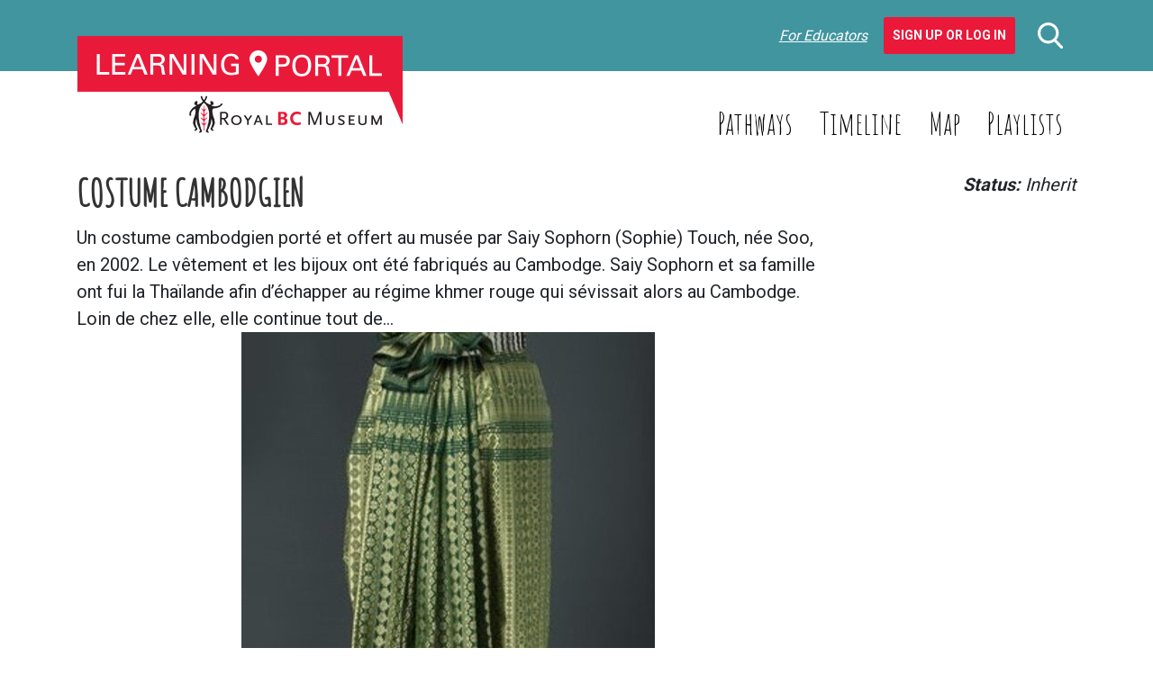

--- FILE ---
content_type: text/css
request_url: https://learning.royalbcmuseum.bc.ca/wp-content/plugins/caorda-site-enhancements/assets/dist/wordpress-styles.min.css?ver=3.2.2
body_size: 340
content:
.resource-wrapper svg{width:100%;height:100%}
/*# sourceMappingURL=[data-uri] */


--- FILE ---
content_type: text/css
request_url: https://learning.royalbcmuseum.bc.ca/wp-content/themes/learning-portal/dist/styles-medium.css?ver=1.1.2
body_size: 13895
content:
html{font-size:8.5px}*{word-break:normal;word-wrap:break-word;line-break:strict}@media only screen and (min-width:768px){.lightgrey-theme a:not([class*=btn]){color:#7d7d7d}.c-md-lightgrey{color:#7d7d7d!important}.c-md-lightgrey svg,.c-md-lightgrey svg path{fill:#7d7d7d!important}.grey-theme a:not([class*=btn]){color:#a0a3af}.c-md-grey{color:#a0a3af!important}.c-md-grey svg,.c-md-grey svg path{fill:#a0a3af!important}.p2220-theme a:not([class*=btn]){color:#40959f}.c-md-p2220{color:#40959f!important}.c-md-p2220 svg,.c-md-p2220 svg path{fill:#40959f!important}.p7697-theme a:not([class*=btn]){color:#4d86a0}.c-md-p7697{color:#4d86a0!important}.c-md-p7697 svg,.c-md-p7697 svg path{fill:#4d86a0!important}.p2190-theme a:not([class*=btn]){color:#4eacdb}.c-md-p2190{color:#4eacdb!important}.c-md-p2190 svg,.c-md-p2190 svg path{fill:#4eacdb!important}.p142-theme a:not([class*=btn]){color:#67af6f}.c-md-p142{color:#67af6f!important}.c-md-p142 svg,.c-md-p142 svg path{fill:#67af6f!important}.p17-theme a:not([class*=btn]){color:#f0602e}.c-md-p17{color:#f0602e!important}.c-md-p17 svg,.c-md-p17 svg path{fill:#f0602e!important}.p18-theme a:not([class*=btn]){color:#6d539b}.c-md-p18{color:#6d539b!important}.c-md-p18 svg,.c-md-p18 svg path{fill:#6d539b!important}.p7745-theme a:not([class*=btn]){color:#aeb32c}.c-md-p7745{color:#aeb32c!important}.c-md-p7745 svg,.c-md-p7745 svg path{fill:#aeb32c!important}.heading-theme a:not([class*=btn]){color:#333}.c-md-heading{color:#333!important}.c-md-heading svg,.c-md-heading svg path{fill:#333!important}.body-theme a:not([class*=btn]){color:#333}.c-md-body{color:#333!important}.c-md-body svg,.c-md-body svg path{fill:#333!important}.shadow-theme a:not([class*=btn]){color:#eee}.c-md-shadow{color:#eee!important}.c-md-shadow svg,.c-md-shadow svg path{fill:#eee!important}.white-theme a:not([class*=btn]){color:#fff}.c-md-white{color:#fff!important}.c-md-white svg,.c-md-white svg path{fill:#fff!important}.black-theme a:not([class*=btn]){color:#0f0f0f}.c-md-black{color:#0f0f0f!important}.c-md-black svg,.c-md-black svg path{fill:#0f0f0f!important}.red-theme a:not([class*=btn]){color:red}.c-md-red{color:red!important}.c-md-red svg,.c-md-red svg path{fill:red!important}.secondary-theme a:not([class*=btn]){color:#f9f9f9}.c-md-secondary{color:#f9f9f9!important}.c-md-secondary svg,.c-md-secondary svg path{fill:#f9f9f9!important}.f-md-11{font-size:1.1rem!important}.f-md-14{font-size:1.4rem!important}.f-md-16{font-size:1.6rem!important}.f-md-18{font-size:1.8rem!important}.f-md-20{font-size:2rem!important}.f-md-24{font-size:2.4rem!important}.f-md-30{font-size:3rem!important}.f-md-34{font-size:3.4rem!important}.f-md-36{font-size:3.6rem!important}.f-md-40{font-size:4rem!important}.fw-md-light{font-weight:300}.fw-md-normal{font-weight:400}.fw-md-semibold{font-weight:600}.fw-md-bold{font-weight:700}.fw-md-black{font-weight:900}.fs-md-italic{font-style:italic}.fs-md-oblique{font-style:oblique}.fs-md-normal{font-style:normal}.ff-md-heading{font-family:Lato,sans-serif}.ff-md-body{font-family:Roboto,sans-serif}.ff-md-emphasis{font-family:"Amatic SC",cursive}.tt-md-uppercase{text-transform:uppercase}.tt-md-capitalize{text-transform:capitalize}.tt-md-lowercase{text-transform:lowercase}.tt-md-none{text-transform:none}.align-md-left{text-align:left}.align-md-center{text-align:center}.align-md-right{text-align:right}}@media only screen and (min-width:768px){.mw-md{max-width:100%}.mw-md *{max-width:100%}.nmw-md{max-width:none}.nmw-md *{max-width:none}.flex-wrap-md-nowrap{flex-wrap:nowrap}.overflow-md-hidden{overflow:hidden}.justify-content-md-flex-start{justify-content:flex-start}.justify-content-md-flex-end{justify-content:flex-end}.justify-content-md-space-around{justify-content:space-around}.justify-content-md-space-between{justify-content:space-between}.justify-content-md-center{justify-content:center}.p-md-relative{position:relative}.p-md-absolute{position:absolute}.p-md-static{position:static}.p-md-fixed{position:fixed}.p-md-6,.pl-md-6,.px-md-6{padding-left:4.5rem}.p-md-6,.pr-md-6,.px-md-6{padding-right:4.5rem}.p-md-6,.pt-md-6,.py-md-6{padding-top:4.5rem}.p-md-6,.pb-md-6,.py-md-6{padding-bottom:4.5rem}.p-md-7,.pl-md-7,.px-md-7{padding-left:6rem}.p-md-7,.pr-md-7,.px-md-7{padding-right:6rem}.p-md-7,.pt-md-7,.py-md-7{padding-top:6rem}.p-md-7,.pb-md-7,.py-md-7{padding-bottom:6rem}.p-md-8,.pl-md-8,.px-md-8{padding-left:7.5rem}.p-md-8,.pr-md-8,.px-md-8{padding-right:7.5rem}.p-md-8,.pt-md-8,.py-md-8{padding-top:7.5rem}.p-md-8,.pb-md-8,.py-md-8{padding-bottom:7.5rem}.p-md-9,.pl-md-9,.px-md-9{padding-left:9rem}.p-md-9,.pr-md-9,.px-md-9{padding-right:9rem}.p-md-9,.pt-md-9,.py-md-9{padding-top:9rem}.p-md-9,.pb-md-9,.py-md-9{padding-bottom:9rem}.p-md-10,.pl-md-10,.px-md-10{padding-left:10.5rem}.p-md-10,.pr-md-10,.px-md-10{padding-right:10.5rem}.p-md-10,.pt-md-10,.py-md-10{padding-top:10.5rem}.p-md-10,.pb-md-10,.py-md-10{padding-bottom:10.5rem}.m-md-6,.ml-md-6,.mx-md-6{margin-left:4.5rem}.m-md-6,.mr-md-6,.mx-md-6{margin-right:4.5rem}.m-md-6,.mt-md-6,.my-md-6{margin-top:4.5rem}.m-md-6,.mb-md-6,.my-md-6{margin-bottom:4.5rem}.m-md-7,.ml-md-7,.mx-md-7{margin-left:6rem}.m-md-7,.mr-md-7,.mx-md-7{margin-right:6rem}.m-md-7,.mt-md-7,.my-md-7{margin-top:6rem}.m-md-7,.mb-md-7,.my-md-7{margin-bottom:6rem}.m-md-8,.ml-md-8,.mx-md-8{margin-left:7.5rem}.m-md-8,.mr-md-8,.mx-md-8{margin-right:7.5rem}.m-md-8,.mt-md-8,.my-md-8{margin-top:7.5rem}.m-md-8,.mb-md-8,.my-md-8{margin-bottom:7.5rem}.m-md-9,.ml-md-9,.mx-md-9{margin-left:9rem}.m-md-9,.mr-md-9,.mx-md-9{margin-right:9rem}.m-md-9,.mt-md-9,.my-md-9{margin-top:9rem}.m-md-9,.mb-md-9,.my-md-9{margin-bottom:9rem}.m-md-10,.ml-md-10,.mx-md-10{margin-left:10.5rem}.m-md-10,.mr-md-10,.mx-md-10{margin-right:10.5rem}.m-md-10,.mt-md-10,.my-md-10{margin-top:10.5rem}.m-md-10,.mb-md-10,.my-md-10{margin-bottom:10.5rem}.mn-md-1,.mnl-md-1,.mnx-md-1{margin-left:-.25rem}.mn-md-1,.mnr-md-1,.mnx-md-1{margin-right:-.25rem}.mn-md-1,.mnt-md-1,.mny-md-1{margin-top:-.25rem}.mn-md-1,.mnb-md-1,.mny-md-1{margin-bottom:-.25rem}.mn-md-2,.mnl-md-2,.mnx-md-2{margin-left:-.5rem}.mn-md-2,.mnr-md-2,.mnx-md-2{margin-right:-.5rem}.mn-md-2,.mnt-md-2,.mny-md-2{margin-top:-.5rem}.mn-md-2,.mnb-md-2,.mny-md-2{margin-bottom:-.5rem}.mn-md-3,.mnl-md-3,.mnx-md-3{margin-left:-.75rem}.mn-md-3,.mnr-md-3,.mnx-md-3{margin-right:-.75rem}.mn-md-3,.mnt-md-3,.mny-md-3{margin-top:-.75rem}.mn-md-3,.mnb-md-3,.mny-md-3{margin-bottom:-.75rem}.mn-md-4,.mnl-md-4,.mnx-md-4{margin-left:-1rem}.mn-md-4,.mnr-md-4,.mnx-md-4{margin-right:-1rem}.mn-md-4,.mnt-md-4,.mny-md-4{margin-top:-1rem}.mn-md-4,.mnb-md-4,.mny-md-4{margin-bottom:-1rem}.mn-md-5,.mnl-md-5,.mnx-md-5{margin-left:-1.25rem}.mn-md-5,.mnr-md-5,.mnx-md-5{margin-right:-1.25rem}.mn-md-5,.mnt-md-5,.mny-md-5{margin-top:-1.25rem}.mn-md-5,.mnb-md-5,.mny-md-5{margin-bottom:-1.25rem}.list-style-md-none{list-style:none}.mx-md-auto{margin-left:auto;margin-right:auto}}@media only screen and (min-width:768px){.primary-md{background:#40959f;color:#fff}.primary-md svg,.primary-md svg path{fill:#fff}.primary-md .h1,.primary-md h1{color:#fff}.primary-md .h2,.primary-md h2{color:#fff}.primary-md .h3,.primary-md h3{color:#fff}.primary-md .h4,.primary-md h4{color:#fff}.primary-md .h5,.primary-md h5{color:#fff}.primary-md .h6,.primary-md h6{color:#fff}.primary-md input:not([type=checkbox]):not([type=radio]):not(.btn){background:#53a0a9;border:0}.primary-md select,.primary-md textarea{background:#53a0a9;border:0}.primary-md a{color:#fff;text-decoration:underline}.secondary-md{background:#f9f9f9}.lightgrey-theme .primary-md{background:#7d7d7d}.lightgrey-theme .primary-md input:not([type=checkbox]):not([type=radio]):not(.btn){background:#a4a4a4;border:0}.lightgrey-theme .primary-md select,.lightgrey-theme .primary-md textarea{background:#a4a4a4;border:none}.lightgrey-theme .primary-md a:not([class*=btn]){color:#fff;text-decoration:underline}.lightgrey-theme [class*=btn]:not([class*=btn-group]),.lightgrey-theme button,.lightgrey-theme input[type=submit]{background:#eaeaea}.lightgrey-theme [class*=btn]:not([class*=btn-group]).btn-secondary,.lightgrey-theme button.btn-secondary,.lightgrey-theme input[type=submit].btn-secondary{background-color:#b4b4b4;color:#000}.lightgrey-theme [class*=btn]:not([class*=btn-group]).btn-secondary svg,.lightgrey-theme [class*=btn]:not([class*=btn-group]).btn-secondary svg path,.lightgrey-theme button.btn-secondary svg,.lightgrey-theme button.btn-secondary svg path,.lightgrey-theme input[type=submit].btn-secondary svg,.lightgrey-theme input[type=submit].btn-secondary svg path{fill:#000}.lightgrey-theme [class*=btn]:not([class*=btn-group]).btn-danger,.lightgrey-theme button.btn-danger,.lightgrey-theme input[type=submit].btn-danger{background-color:#ea193a}.lightgrey-theme [class*=btn]:not([class*=btn-group]).btn-outline-danger,.lightgrey-theme button.btn-outline-danger,.lightgrey-theme input[type=submit].btn-outline-danger{background-color:transparent}.lightgrey-theme [class*=btn]:not([class*=btn-group]).btn-video,.lightgrey-theme button.btn-video,.lightgrey-theme input[type=submit].btn-video{background-color:#5d4090}.lightgrey-theme [class*=btn]:not([class*=btn-group]).btn-images,.lightgrey-theme button.btn-images,.lightgrey-theme input[type=submit].btn-images{background-color:#2f898a}.grey-theme .primary-md{background:#a0a3af}.grey-theme .primary-md input:not([type=checkbox]):not([type=radio]):not(.btn){background:#fff;border:0}.grey-theme .primary-md select,.grey-theme .primary-md textarea{background:#fff;border:none}.grey-theme .primary-md a:not([class*=btn]){color:#fff;text-decoration:underline}.grey-theme [class*=btn]:not([class*=btn-group]),.grey-theme button,.grey-theme input[type=submit]{background:#b4b4b4}.grey-theme [class*=btn]:not([class*=btn-group]).btn-secondary,.grey-theme button.btn-secondary,.grey-theme input[type=submit].btn-secondary{background-color:#b4b4b4;color:#000}.grey-theme [class*=btn]:not([class*=btn-group]).btn-secondary svg,.grey-theme [class*=btn]:not([class*=btn-group]).btn-secondary svg path,.grey-theme button.btn-secondary svg,.grey-theme button.btn-secondary svg path,.grey-theme input[type=submit].btn-secondary svg,.grey-theme input[type=submit].btn-secondary svg path{fill:#000}.grey-theme [class*=btn]:not([class*=btn-group]).btn-danger,.grey-theme button.btn-danger,.grey-theme input[type=submit].btn-danger{background-color:#ea193a}.grey-theme [class*=btn]:not([class*=btn-group]).btn-outline-danger,.grey-theme button.btn-outline-danger,.grey-theme input[type=submit].btn-outline-danger{background-color:transparent}.grey-theme [class*=btn]:not([class*=btn-group]).btn-video,.grey-theme button.btn-video,.grey-theme input[type=submit].btn-video{background-color:#5d4090}.grey-theme [class*=btn]:not([class*=btn-group]).btn-images,.grey-theme button.btn-images,.grey-theme input[type=submit].btn-images{background-color:#2f898a}.p2220-theme .primary-md{background:#40959f}.p2220-theme .primary-md input:not([type=checkbox]):not([type=radio]):not(.btn){background:#53a0a9;border:0}.p2220-theme .primary-md select,.p2220-theme .primary-md textarea{background:#53a0a9;border:none}.p2220-theme .primary-md a:not([class*=btn]){color:#fff;text-decoration:underline}.p2220-theme [class*=btn]:not([class*=btn-group]),.p2220-theme button,.p2220-theme input[type=submit]{background:#2f898a}.p2220-theme [class*=btn]:not([class*=btn-group]).btn-secondary,.p2220-theme button.btn-secondary,.p2220-theme input[type=submit].btn-secondary{background-color:#b4b4b4;color:#000}.p2220-theme [class*=btn]:not([class*=btn-group]).btn-secondary svg,.p2220-theme [class*=btn]:not([class*=btn-group]).btn-secondary svg path,.p2220-theme button.btn-secondary svg,.p2220-theme button.btn-secondary svg path,.p2220-theme input[type=submit].btn-secondary svg,.p2220-theme input[type=submit].btn-secondary svg path{fill:#000}.p2220-theme [class*=btn]:not([class*=btn-group]).btn-danger,.p2220-theme button.btn-danger,.p2220-theme input[type=submit].btn-danger{background-color:#ea193a}.p2220-theme [class*=btn]:not([class*=btn-group]).btn-outline-danger,.p2220-theme button.btn-outline-danger,.p2220-theme input[type=submit].btn-outline-danger{background-color:transparent}.p2220-theme [class*=btn]:not([class*=btn-group]).btn-video,.p2220-theme button.btn-video,.p2220-theme input[type=submit].btn-video{background-color:#5d4090}.p2220-theme [class*=btn]:not([class*=btn-group]).btn-images,.p2220-theme button.btn-images,.p2220-theme input[type=submit].btn-images{background-color:#2f898a}.p7697-theme .primary-md{background:#4d86a0}.p7697-theme .primary-md input:not([type=checkbox]):not([type=radio]):not(.btn){background:#5f92aa;border:0}.p7697-theme .primary-md select,.p7697-theme .primary-md textarea{background:#5f92aa;border:none}.p7697-theme .primary-md a:not([class*=btn]){color:#fff;text-decoration:underline}.p7697-theme [class*=btn]:not([class*=btn-group]),.p7697-theme button,.p7697-theme input[type=submit]{background:#396c84}.p7697-theme [class*=btn]:not([class*=btn-group]).btn-secondary,.p7697-theme button.btn-secondary,.p7697-theme input[type=submit].btn-secondary{background-color:#b4b4b4;color:#000}.p7697-theme [class*=btn]:not([class*=btn-group]).btn-secondary svg,.p7697-theme [class*=btn]:not([class*=btn-group]).btn-secondary svg path,.p7697-theme button.btn-secondary svg,.p7697-theme button.btn-secondary svg path,.p7697-theme input[type=submit].btn-secondary svg,.p7697-theme input[type=submit].btn-secondary svg path{fill:#000}.p7697-theme [class*=btn]:not([class*=btn-group]).btn-danger,.p7697-theme button.btn-danger,.p7697-theme input[type=submit].btn-danger{background-color:#ea193a}.p7697-theme [class*=btn]:not([class*=btn-group]).btn-outline-danger,.p7697-theme button.btn-outline-danger,.p7697-theme input[type=submit].btn-outline-danger{background-color:transparent}.p7697-theme [class*=btn]:not([class*=btn-group]).btn-video,.p7697-theme button.btn-video,.p7697-theme input[type=submit].btn-video{background-color:#5d4090}.p7697-theme [class*=btn]:not([class*=btn-group]).btn-images,.p7697-theme button.btn-images,.p7697-theme input[type=submit].btn-images{background-color:#2f898a}.p2190-theme .primary-md{background:#4eacdb}.p2190-theme .primary-md input:not([type=checkbox]):not([type=radio]):not(.btn){background:#60b4df;border:0}.p2190-theme .primary-md select,.p2190-theme .primary-md textarea{background:#60b4df;border:none}.p2190-theme .primary-md a:not([class*=btn]){color:#fff;text-decoration:underline}.p2190-theme [class*=btn]:not([class*=btn-group]),.p2190-theme button,.p2190-theme input[type=submit]{background:#1b92cd}.p2190-theme [class*=btn]:not([class*=btn-group]).btn-secondary,.p2190-theme button.btn-secondary,.p2190-theme input[type=submit].btn-secondary{background-color:#b4b4b4;color:#000}.p2190-theme [class*=btn]:not([class*=btn-group]).btn-secondary svg,.p2190-theme [class*=btn]:not([class*=btn-group]).btn-secondary svg path,.p2190-theme button.btn-secondary svg,.p2190-theme button.btn-secondary svg path,.p2190-theme input[type=submit].btn-secondary svg,.p2190-theme input[type=submit].btn-secondary svg path{fill:#000}.p2190-theme [class*=btn]:not([class*=btn-group]).btn-danger,.p2190-theme button.btn-danger,.p2190-theme input[type=submit].btn-danger{background-color:#ea193a}.p2190-theme [class*=btn]:not([class*=btn-group]).btn-outline-danger,.p2190-theme button.btn-outline-danger,.p2190-theme input[type=submit].btn-outline-danger{background-color:transparent}.p2190-theme [class*=btn]:not([class*=btn-group]).btn-video,.p2190-theme button.btn-video,.p2190-theme input[type=submit].btn-video{background-color:#5d4090}.p2190-theme [class*=btn]:not([class*=btn-group]).btn-images,.p2190-theme button.btn-images,.p2190-theme input[type=submit].btn-images{background-color:#2f898a}.p142-theme .primary-md{background:#67af6f}.p142-theme .primary-md input:not([type=checkbox]):not([type=radio]):not(.btn){background:#76b77e;border:0}.p142-theme .primary-md select,.p142-theme .primary-md textarea{background:#76b77e;border:none}.p142-theme .primary-md a:not([class*=btn]){color:#fff;text-decoration:underline}.p142-theme [class*=btn]:not([class*=btn-group]),.p142-theme button,.p142-theme input[type=submit]{background:#589b60}.p142-theme [class*=btn]:not([class*=btn-group]).btn-secondary,.p142-theme button.btn-secondary,.p142-theme input[type=submit].btn-secondary{background-color:#b4b4b4;color:#000}.p142-theme [class*=btn]:not([class*=btn-group]).btn-secondary svg,.p142-theme [class*=btn]:not([class*=btn-group]).btn-secondary svg path,.p142-theme button.btn-secondary svg,.p142-theme button.btn-secondary svg path,.p142-theme input[type=submit].btn-secondary svg,.p142-theme input[type=submit].btn-secondary svg path{fill:#000}.p142-theme [class*=btn]:not([class*=btn-group]).btn-danger,.p142-theme button.btn-danger,.p142-theme input[type=submit].btn-danger{background-color:#ea193a}.p142-theme [class*=btn]:not([class*=btn-group]).btn-outline-danger,.p142-theme button.btn-outline-danger,.p142-theme input[type=submit].btn-outline-danger{background-color:transparent}.p142-theme [class*=btn]:not([class*=btn-group]).btn-video,.p142-theme button.btn-video,.p142-theme input[type=submit].btn-video{background-color:#5d4090}.p142-theme [class*=btn]:not([class*=btn-group]).btn-images,.p142-theme button.btn-images,.p142-theme input[type=submit].btn-images{background-color:#2f898a}.p17-theme .primary-md{background:#f0602e}.p17-theme .primary-md input:not([type=checkbox]):not([type=radio]):not(.btn){background:#f27043;border:0}.p17-theme .primary-md select,.p17-theme .primary-md textarea{background:#f27043;border:none}.p17-theme .primary-md a:not([class*=btn]){color:#fff;text-decoration:underline}.p17-theme [class*=btn]:not([class*=btn-group]),.p17-theme button,.p17-theme input[type=submit]{background:#e1410a}.p17-theme [class*=btn]:not([class*=btn-group]).btn-secondary,.p17-theme button.btn-secondary,.p17-theme input[type=submit].btn-secondary{background-color:#b4b4b4;color:#000}.p17-theme [class*=btn]:not([class*=btn-group]).btn-secondary svg,.p17-theme [class*=btn]:not([class*=btn-group]).btn-secondary svg path,.p17-theme button.btn-secondary svg,.p17-theme button.btn-secondary svg path,.p17-theme input[type=submit].btn-secondary svg,.p17-theme input[type=submit].btn-secondary svg path{fill:#000}.p17-theme [class*=btn]:not([class*=btn-group]).btn-danger,.p17-theme button.btn-danger,.p17-theme input[type=submit].btn-danger{background-color:#ea193a}.p17-theme [class*=btn]:not([class*=btn-group]).btn-outline-danger,.p17-theme button.btn-outline-danger,.p17-theme input[type=submit].btn-outline-danger{background-color:transparent}.p17-theme [class*=btn]:not([class*=btn-group]).btn-video,.p17-theme button.btn-video,.p17-theme input[type=submit].btn-video{background-color:#5d4090}.p17-theme [class*=btn]:not([class*=btn-group]).btn-images,.p17-theme button.btn-images,.p17-theme input[type=submit].btn-images{background-color:#2f898a}.p18-theme .primary-md{background:#6d539b}.p18-theme .primary-md input:not([type=checkbox]):not([type=radio]):not(.btn){background:#7c65a5;border:0}.p18-theme .primary-md select,.p18-theme .primary-md textarea{background:#7c65a5;border:none}.p18-theme .primary-md a:not([class*=btn]){color:#fff;text-decoration:underline}.p18-theme [class*=btn]:not([class*=btn-group]),.p18-theme button,.p18-theme input[type=submit]{background:#5d4090}.p18-theme [class*=btn]:not([class*=btn-group]).btn-secondary,.p18-theme button.btn-secondary,.p18-theme input[type=submit].btn-secondary{background-color:#b4b4b4;color:#000}.p18-theme [class*=btn]:not([class*=btn-group]).btn-secondary svg,.p18-theme [class*=btn]:not([class*=btn-group]).btn-secondary svg path,.p18-theme button.btn-secondary svg,.p18-theme button.btn-secondary svg path,.p18-theme input[type=submit].btn-secondary svg,.p18-theme input[type=submit].btn-secondary svg path{fill:#000}.p18-theme [class*=btn]:not([class*=btn-group]).btn-danger,.p18-theme button.btn-danger,.p18-theme input[type=submit].btn-danger{background-color:#ea193a}.p18-theme [class*=btn]:not([class*=btn-group]).btn-outline-danger,.p18-theme button.btn-outline-danger,.p18-theme input[type=submit].btn-outline-danger{background-color:transparent}.p18-theme [class*=btn]:not([class*=btn-group]).btn-video,.p18-theme button.btn-video,.p18-theme input[type=submit].btn-video{background-color:#5d4090}.p18-theme [class*=btn]:not([class*=btn-group]).btn-images,.p18-theme button.btn-images,.p18-theme input[type=submit].btn-images{background-color:#2f898a}.p7745-theme .primary-md{background:#aeb32c}.p7745-theme .primary-md input:not([type=checkbox]):not([type=radio]):not(.btn){background:#d6da6b;border:0}.p7745-theme .primary-md select,.p7745-theme .primary-md textarea{background:#d6da6b;border:none}.p7745-theme .primary-md a:not([class*=btn]){color:#fff;text-decoration:underline}.p7745-theme [class*=btn]:not([class*=btn-group]),.p7745-theme button,.p7745-theme input[type=submit]{background:#5e6118}.p7745-theme [class*=btn]:not([class*=btn-group]).btn-secondary,.p7745-theme button.btn-secondary,.p7745-theme input[type=submit].btn-secondary{background-color:#b4b4b4;color:#000}.p7745-theme [class*=btn]:not([class*=btn-group]).btn-secondary svg,.p7745-theme [class*=btn]:not([class*=btn-group]).btn-secondary svg path,.p7745-theme button.btn-secondary svg,.p7745-theme button.btn-secondary svg path,.p7745-theme input[type=submit].btn-secondary svg,.p7745-theme input[type=submit].btn-secondary svg path{fill:#000}.p7745-theme [class*=btn]:not([class*=btn-group]).btn-danger,.p7745-theme button.btn-danger,.p7745-theme input[type=submit].btn-danger{background-color:#ea193a}.p7745-theme [class*=btn]:not([class*=btn-group]).btn-outline-danger,.p7745-theme button.btn-outline-danger,.p7745-theme input[type=submit].btn-outline-danger{background-color:transparent}.p7745-theme [class*=btn]:not([class*=btn-group]).btn-video,.p7745-theme button.btn-video,.p7745-theme input[type=submit].btn-video{background-color:#5d4090}.p7745-theme [class*=btn]:not([class*=btn-group]).btn-images,.p7745-theme button.btn-images,.p7745-theme input[type=submit].btn-images{background-color:#2f898a}.heading-theme .primary-md{background:#333}.heading-theme .primary-md input:not([type=checkbox]):not([type=radio]):not(.btn){background:#666;border:0}.heading-theme .primary-md select,.heading-theme .primary-md textarea{background:#666;border:none}.heading-theme .primary-md a:not([class*=btn]){color:#fff;text-decoration:underline}.heading-theme [class*=btn]:not([class*=btn-group]),.heading-theme button,.heading-theme input[type=submit]{background:#000}.heading-theme [class*=btn]:not([class*=btn-group]).btn-secondary,.heading-theme button.btn-secondary,.heading-theme input[type=submit].btn-secondary{background-color:#b4b4b4;color:#000}.heading-theme [class*=btn]:not([class*=btn-group]).btn-secondary svg,.heading-theme [class*=btn]:not([class*=btn-group]).btn-secondary svg path,.heading-theme button.btn-secondary svg,.heading-theme button.btn-secondary svg path,.heading-theme input[type=submit].btn-secondary svg,.heading-theme input[type=submit].btn-secondary svg path{fill:#000}.heading-theme [class*=btn]:not([class*=btn-group]).btn-danger,.heading-theme button.btn-danger,.heading-theme input[type=submit].btn-danger{background-color:#ea193a}.heading-theme [class*=btn]:not([class*=btn-group]).btn-outline-danger,.heading-theme button.btn-outline-danger,.heading-theme input[type=submit].btn-outline-danger{background-color:transparent}.heading-theme [class*=btn]:not([class*=btn-group]).btn-video,.heading-theme button.btn-video,.heading-theme input[type=submit].btn-video{background-color:#5d4090}.heading-theme [class*=btn]:not([class*=btn-group]).btn-images,.heading-theme button.btn-images,.heading-theme input[type=submit].btn-images{background-color:#2f898a}.body-theme .primary-md{background:#333}.body-theme .primary-md input:not([type=checkbox]):not([type=radio]):not(.btn){background:#666;border:0}.body-theme .primary-md select,.body-theme .primary-md textarea{background:#666;border:none}.body-theme .primary-md a:not([class*=btn]){color:#fff;text-decoration:underline}.body-theme [class*=btn]:not([class*=btn-group]),.body-theme button,.body-theme input[type=submit]{background:#000}.body-theme [class*=btn]:not([class*=btn-group]).btn-secondary,.body-theme button.btn-secondary,.body-theme input[type=submit].btn-secondary{background-color:#b4b4b4;color:#000}.body-theme [class*=btn]:not([class*=btn-group]).btn-secondary svg,.body-theme [class*=btn]:not([class*=btn-group]).btn-secondary svg path,.body-theme button.btn-secondary svg,.body-theme button.btn-secondary svg path,.body-theme input[type=submit].btn-secondary svg,.body-theme input[type=submit].btn-secondary svg path{fill:#000}.body-theme [class*=btn]:not([class*=btn-group]).btn-danger,.body-theme button.btn-danger,.body-theme input[type=submit].btn-danger{background-color:#ea193a}.body-theme [class*=btn]:not([class*=btn-group]).btn-outline-danger,.body-theme button.btn-outline-danger,.body-theme input[type=submit].btn-outline-danger{background-color:transparent}.body-theme [class*=btn]:not([class*=btn-group]).btn-video,.body-theme button.btn-video,.body-theme input[type=submit].btn-video{background-color:#5d4090}.body-theme [class*=btn]:not([class*=btn-group]).btn-images,.body-theme button.btn-images,.body-theme input[type=submit].btn-images{background-color:#2f898a}.shadow-theme .primary-md{background:#eee}.shadow-theme .primary-md input:not([type=checkbox]):not([type=radio]):not(.btn){background:#fff;border:0}.shadow-theme .primary-md select,.shadow-theme .primary-md textarea{background:#fff;border:none}.shadow-theme .primary-md a:not([class*=btn]){color:#fff;text-decoration:underline}.shadow-theme [class*=btn]:not([class*=btn-group]),.shadow-theme button,.shadow-theme input[type=submit]{background:#bbb}.shadow-theme [class*=btn]:not([class*=btn-group]).btn-secondary,.shadow-theme button.btn-secondary,.shadow-theme input[type=submit].btn-secondary{background-color:#b4b4b4;color:#000}.shadow-theme [class*=btn]:not([class*=btn-group]).btn-secondary svg,.shadow-theme [class*=btn]:not([class*=btn-group]).btn-secondary svg path,.shadow-theme button.btn-secondary svg,.shadow-theme button.btn-secondary svg path,.shadow-theme input[type=submit].btn-secondary svg,.shadow-theme input[type=submit].btn-secondary svg path{fill:#000}.shadow-theme [class*=btn]:not([class*=btn-group]).btn-danger,.shadow-theme button.btn-danger,.shadow-theme input[type=submit].btn-danger{background-color:#ea193a}.shadow-theme [class*=btn]:not([class*=btn-group]).btn-outline-danger,.shadow-theme button.btn-outline-danger,.shadow-theme input[type=submit].btn-outline-danger{background-color:transparent}.shadow-theme [class*=btn]:not([class*=btn-group]).btn-video,.shadow-theme button.btn-video,.shadow-theme input[type=submit].btn-video{background-color:#5d4090}.shadow-theme [class*=btn]:not([class*=btn-group]).btn-images,.shadow-theme button.btn-images,.shadow-theme input[type=submit].btn-images{background-color:#2f898a}.white-theme .primary-md{background:#fff}.white-theme .primary-md input:not([type=checkbox]):not([type=radio]):not(.btn){background:#fff;border:0}.white-theme .primary-md select,.white-theme .primary-md textarea{background:#fff;border:none}.white-theme .primary-md a:not([class*=btn]){color:#fff;text-decoration:underline}.white-theme [class*=btn]:not([class*=btn-group]),.white-theme button,.white-theme input[type=submit]{background:#fff}.white-theme [class*=btn]:not([class*=btn-group]).btn-secondary,.white-theme button.btn-secondary,.white-theme input[type=submit].btn-secondary{background-color:#b4b4b4;color:#000}.white-theme [class*=btn]:not([class*=btn-group]).btn-secondary svg,.white-theme [class*=btn]:not([class*=btn-group]).btn-secondary svg path,.white-theme button.btn-secondary svg,.white-theme button.btn-secondary svg path,.white-theme input[type=submit].btn-secondary svg,.white-theme input[type=submit].btn-secondary svg path{fill:#000}.white-theme [class*=btn]:not([class*=btn-group]).btn-danger,.white-theme button.btn-danger,.white-theme input[type=submit].btn-danger{background-color:#ea193a}.white-theme [class*=btn]:not([class*=btn-group]).btn-outline-danger,.white-theme button.btn-outline-danger,.white-theme input[type=submit].btn-outline-danger{background-color:transparent}.white-theme [class*=btn]:not([class*=btn-group]).btn-video,.white-theme button.btn-video,.white-theme input[type=submit].btn-video{background-color:#5d4090}.white-theme [class*=btn]:not([class*=btn-group]).btn-images,.white-theme button.btn-images,.white-theme input[type=submit].btn-images{background-color:#2f898a}.black-theme .primary-md{background:#0f0f0f}.black-theme .primary-md input:not([type=checkbox]):not([type=radio]):not(.btn){background:#0f0f0f;border:0}.black-theme .primary-md select,.black-theme .primary-md textarea{background:#0f0f0f;border:none}.black-theme .primary-md a:not([class*=btn]){color:#fff;text-decoration:underline}.black-theme [class*=btn]:not([class*=btn-group]),.black-theme button,.black-theme input[type=submit]{background:#0f0f0f}.black-theme [class*=btn]:not([class*=btn-group]).btn-secondary,.black-theme button.btn-secondary,.black-theme input[type=submit].btn-secondary{background-color:#b4b4b4;color:#000}.black-theme [class*=btn]:not([class*=btn-group]).btn-secondary svg,.black-theme [class*=btn]:not([class*=btn-group]).btn-secondary svg path,.black-theme button.btn-secondary svg,.black-theme button.btn-secondary svg path,.black-theme input[type=submit].btn-secondary svg,.black-theme input[type=submit].btn-secondary svg path{fill:#000}.black-theme [class*=btn]:not([class*=btn-group]).btn-danger,.black-theme button.btn-danger,.black-theme input[type=submit].btn-danger{background-color:#ea193a}.black-theme [class*=btn]:not([class*=btn-group]).btn-outline-danger,.black-theme button.btn-outline-danger,.black-theme input[type=submit].btn-outline-danger{background-color:transparent}.black-theme [class*=btn]:not([class*=btn-group]).btn-video,.black-theme button.btn-video,.black-theme input[type=submit].btn-video{background-color:#5d4090}.black-theme [class*=btn]:not([class*=btn-group]).btn-images,.black-theme button.btn-images,.black-theme input[type=submit].btn-images{background-color:#2f898a}.red-theme .primary-md{background:red}.red-theme .primary-md input:not([type=checkbox]):not([type=radio]):not(.btn){background:#f66;border:0}.red-theme .primary-md select,.red-theme .primary-md textarea{background:#f66;border:none}.red-theme .primary-md a:not([class*=btn]){color:#fff;text-decoration:underline}.red-theme [class*=btn]:not([class*=btn-group]),.red-theme button,.red-theme input[type=submit]{background:#900}.red-theme [class*=btn]:not([class*=btn-group]).btn-secondary,.red-theme button.btn-secondary,.red-theme input[type=submit].btn-secondary{background-color:#b4b4b4;color:#000}.red-theme [class*=btn]:not([class*=btn-group]).btn-secondary svg,.red-theme [class*=btn]:not([class*=btn-group]).btn-secondary svg path,.red-theme button.btn-secondary svg,.red-theme button.btn-secondary svg path,.red-theme input[type=submit].btn-secondary svg,.red-theme input[type=submit].btn-secondary svg path{fill:#000}.red-theme [class*=btn]:not([class*=btn-group]).btn-danger,.red-theme button.btn-danger,.red-theme input[type=submit].btn-danger{background-color:#ea193a}.red-theme [class*=btn]:not([class*=btn-group]).btn-outline-danger,.red-theme button.btn-outline-danger,.red-theme input[type=submit].btn-outline-danger{background-color:transparent}.red-theme [class*=btn]:not([class*=btn-group]).btn-video,.red-theme button.btn-video,.red-theme input[type=submit].btn-video{background-color:#5d4090}.red-theme [class*=btn]:not([class*=btn-group]).btn-images,.red-theme button.btn-images,.red-theme input[type=submit].btn-images{background-color:#2f898a}.secondary-theme .primary-md{background:#f9f9f9}.secondary-theme .primary-md input:not([type=checkbox]):not([type=radio]):not(.btn){background:#f9f9f9;border:0}.secondary-theme .primary-md select,.secondary-theme .primary-md textarea{background:#f9f9f9;border:none}.secondary-theme .primary-md a:not([class*=btn]){color:#fff;text-decoration:underline}.secondary-theme [class*=btn]:not([class*=btn-group]),.secondary-theme button,.secondary-theme input[type=submit]{background:#f9f9f9}.secondary-theme [class*=btn]:not([class*=btn-group]).btn-secondary,.secondary-theme button.btn-secondary,.secondary-theme input[type=submit].btn-secondary{background-color:#b4b4b4;color:#000}.secondary-theme [class*=btn]:not([class*=btn-group]).btn-secondary svg,.secondary-theme [class*=btn]:not([class*=btn-group]).btn-secondary svg path,.secondary-theme button.btn-secondary svg,.secondary-theme button.btn-secondary svg path,.secondary-theme input[type=submit].btn-secondary svg,.secondary-theme input[type=submit].btn-secondary svg path{fill:#000}.secondary-theme [class*=btn]:not([class*=btn-group]).btn-danger,.secondary-theme button.btn-danger,.secondary-theme input[type=submit].btn-danger{background-color:#ea193a}.secondary-theme [class*=btn]:not([class*=btn-group]).btn-outline-danger,.secondary-theme button.btn-outline-danger,.secondary-theme input[type=submit].btn-outline-danger{background-color:transparent}.secondary-theme [class*=btn]:not([class*=btn-group]).btn-video,.secondary-theme button.btn-video,.secondary-theme input[type=submit].btn-video{background-color:#5d4090}.secondary-theme [class*=btn]:not([class*=btn-group]).btn-images,.secondary-theme button.btn-images,.secondary-theme input[type=submit].btn-images{background-color:#2f898a}}@media only screen and (min-width:768px){.bc-md-lightgrey{border-color:#7d7d7d}.bc-md-grey{border-color:#a0a3af}.bc-md-p2220{border-color:#40959f}.bc-md-p7697{border-color:#4d86a0}.bc-md-p2190{border-color:#4eacdb}.bc-md-p142{border-color:#67af6f}.bc-md-p17{border-color:#f0602e}.bc-md-p18{border-color:#6d539b}.bc-md-p7745{border-color:#aeb32c}.bc-md-heading{border-color:#333}.bc-md-body{border-color:#333}.bc-md-shadow{border-color:#eee}.bc-md-white{border-color:#fff}.bc-md-black{border-color:#0f0f0f}.bc-md-red{border-color:red}.bc-md-secondary{border-color:#f9f9f9}.bw-md-0{border-style:solid;border-width:0}.bw-md-1{border-style:solid;border-width:1px}.bw-md-2{border-style:solid;border-width:2px}.bw-md-3{border-style:solid;border-width:3px}.bw-md-4{border-style:solid;border-width:4px}.bw-md-5{border-style:solid;border-width:5px}.br-md-50,.brr-md-50,.brt-md-50,.brtr-md-50{border-top-right-radius:50%}.br-md-50,.brl-md-50,.brt-md-50,.brtl-md-50{border-top-left-radius:50%}.br-md-50,.brb-md-50,.brbr-md-50,.brr-md-50{border-bottom-right-radius:50%}.br-md-50,.brb-md-50,.brbl-md-50,.brl-md-50{border-bottom-left-radius:50%}.bcl-md-lightgrey,.bcx-mdlightgrey{border-left-color:#7d7d7d}.bcl-md-grey,.bcx-mdgrey{border-left-color:#a0a3af}.bcl-md-p2220,.bcx-mdp2220{border-left-color:#40959f}.bcl-md-p7697,.bcx-mdp7697{border-left-color:#4d86a0}.bcl-md-p2190,.bcx-mdp2190{border-left-color:#4eacdb}.bcl-md-p142,.bcx-mdp142{border-left-color:#67af6f}.bcl-md-p17,.bcx-mdp17{border-left-color:#f0602e}.bcl-md-p18,.bcx-mdp18{border-left-color:#6d539b}.bcl-md-p7745,.bcx-mdp7745{border-left-color:#aeb32c}.bcl-md-heading,.bcx-mdheading{border-left-color:#333}.bcl-md-body,.bcx-mdbody{border-left-color:#333}.bcl-md-shadow,.bcx-mdshadow{border-left-color:#eee}.bcl-md-white,.bcx-mdwhite{border-left-color:#fff}.bcl-md-black,.bcx-mdblack{border-left-color:#0f0f0f}.bcl-md-red,.bcx-mdred{border-left-color:red}.bcl-md-secondary,.bcx-mdsecondary{border-left-color:#f9f9f9}.bwl-md-0,.bwx-md-0{border-left-style:solid;border-left-width:0}.bwl-md-1,.bwx-md-1{border-left-style:solid;border-left-width:1px}.bwl-md-2,.bwx-md-2{border-left-style:solid;border-left-width:2px}.bwl-md-3,.bwx-md-3{border-left-style:solid;border-left-width:3px}.bwl-md-4,.bwx-md-4{border-left-style:solid;border-left-width:4px}.bwl-md-5,.bwx-md-5{border-left-style:solid;border-left-width:5px}.br-md-50,.brr-md-50,.brt-md-50,.brtr-md-50{border-top-right-radius:50%}.br-md-50,.brl-md-50,.brt-md-50,.brtl-md-50{border-top-left-radius:50%}.br-md-50,.brb-md-50,.brbr-md-50,.brr-md-50{border-bottom-right-radius:50%}.br-md-50,.brb-md-50,.brbl-md-50,.brl-md-50{border-bottom-left-radius:50%}.bcr-md-lightgrey,.bcx-mdlightgrey{border-right-color:#7d7d7d}.bcr-md-grey,.bcx-mdgrey{border-right-color:#a0a3af}.bcr-md-p2220,.bcx-mdp2220{border-right-color:#40959f}.bcr-md-p7697,.bcx-mdp7697{border-right-color:#4d86a0}.bcr-md-p2190,.bcx-mdp2190{border-right-color:#4eacdb}.bcr-md-p142,.bcx-mdp142{border-right-color:#67af6f}.bcr-md-p17,.bcx-mdp17{border-right-color:#f0602e}.bcr-md-p18,.bcx-mdp18{border-right-color:#6d539b}.bcr-md-p7745,.bcx-mdp7745{border-right-color:#aeb32c}.bcr-md-heading,.bcx-mdheading{border-right-color:#333}.bcr-md-body,.bcx-mdbody{border-right-color:#333}.bcr-md-shadow,.bcx-mdshadow{border-right-color:#eee}.bcr-md-white,.bcx-mdwhite{border-right-color:#fff}.bcr-md-black,.bcx-mdblack{border-right-color:#0f0f0f}.bcr-md-red,.bcx-mdred{border-right-color:red}.bcr-md-secondary,.bcx-mdsecondary{border-right-color:#f9f9f9}.bwr-md-0,.bwx-md-0{border-right-style:solid;border-right-width:0}.bwr-md-1,.bwx-md-1{border-right-style:solid;border-right-width:1px}.bwr-md-2,.bwx-md-2{border-right-style:solid;border-right-width:2px}.bwr-md-3,.bwx-md-3{border-right-style:solid;border-right-width:3px}.bwr-md-4,.bwx-md-4{border-right-style:solid;border-right-width:4px}.bwr-md-5,.bwx-md-5{border-right-style:solid;border-right-width:5px}.br-md-50,.brr-md-50,.brt-md-50,.brtr-md-50{border-top-right-radius:50%}.br-md-50,.brl-md-50,.brt-md-50,.brtl-md-50{border-top-left-radius:50%}.br-md-50,.brb-md-50,.brbr-md-50,.brr-md-50{border-bottom-right-radius:50%}.br-md-50,.brb-md-50,.brbl-md-50,.brl-md-50{border-bottom-left-radius:50%}.bct-md-lightgrey,.bcy-mdlightgrey{border-top-color:#7d7d7d}.bct-md-grey,.bcy-mdgrey{border-top-color:#a0a3af}.bct-md-p2220,.bcy-mdp2220{border-top-color:#40959f}.bct-md-p7697,.bcy-mdp7697{border-top-color:#4d86a0}.bct-md-p2190,.bcy-mdp2190{border-top-color:#4eacdb}.bct-md-p142,.bcy-mdp142{border-top-color:#67af6f}.bct-md-p17,.bcy-mdp17{border-top-color:#f0602e}.bct-md-p18,.bcy-mdp18{border-top-color:#6d539b}.bct-md-p7745,.bcy-mdp7745{border-top-color:#aeb32c}.bct-md-heading,.bcy-mdheading{border-top-color:#333}.bct-md-body,.bcy-mdbody{border-top-color:#333}.bct-md-shadow,.bcy-mdshadow{border-top-color:#eee}.bct-md-white,.bcy-mdwhite{border-top-color:#fff}.bct-md-black,.bcy-mdblack{border-top-color:#0f0f0f}.bct-md-red,.bcy-mdred{border-top-color:red}.bct-md-secondary,.bcy-mdsecondary{border-top-color:#f9f9f9}.bwt-md-0,.bwy-md-0{border-top-style:solid;border-top-width:0}.bwt-md-1,.bwy-md-1{border-top-style:solid;border-top-width:1px}.bwt-md-2,.bwy-md-2{border-top-style:solid;border-top-width:2px}.bwt-md-3,.bwy-md-3{border-top-style:solid;border-top-width:3px}.bwt-md-4,.bwy-md-4{border-top-style:solid;border-top-width:4px}.bwt-md-5,.bwy-md-5{border-top-style:solid;border-top-width:5px}.br-md-50,.brr-md-50,.brt-md-50,.brtr-md-50{border-top-right-radius:50%}.br-md-50,.brl-md-50,.brt-md-50,.brtl-md-50{border-top-left-radius:50%}.br-md-50,.brb-md-50,.brbr-md-50,.brr-md-50{border-bottom-right-radius:50%}.br-md-50,.brb-md-50,.brbl-md-50,.brl-md-50{border-bottom-left-radius:50%}.bcb-md-lightgrey,.bcy-mdlightgrey{border-bottom-color:#7d7d7d}.bcb-md-grey,.bcy-mdgrey{border-bottom-color:#a0a3af}.bcb-md-p2220,.bcy-mdp2220{border-bottom-color:#40959f}.bcb-md-p7697,.bcy-mdp7697{border-bottom-color:#4d86a0}.bcb-md-p2190,.bcy-mdp2190{border-bottom-color:#4eacdb}.bcb-md-p142,.bcy-mdp142{border-bottom-color:#67af6f}.bcb-md-p17,.bcy-mdp17{border-bottom-color:#f0602e}.bcb-md-p18,.bcy-mdp18{border-bottom-color:#6d539b}.bcb-md-p7745,.bcy-mdp7745{border-bottom-color:#aeb32c}.bcb-md-heading,.bcy-mdheading{border-bottom-color:#333}.bcb-md-body,.bcy-mdbody{border-bottom-color:#333}.bcb-md-shadow,.bcy-mdshadow{border-bottom-color:#eee}.bcb-md-white,.bcy-mdwhite{border-bottom-color:#fff}.bcb-md-black,.bcy-mdblack{border-bottom-color:#0f0f0f}.bcb-md-red,.bcy-mdred{border-bottom-color:red}.bcb-md-secondary,.bcy-mdsecondary{border-bottom-color:#f9f9f9}.bwb-md-0,.bwy-md-0{border-bottom-style:solid;border-bottom-width:0}.bwb-md-1,.bwy-md-1{border-bottom-style:solid;border-bottom-width:1px}.bwb-md-2,.bwy-md-2{border-bottom-style:solid;border-bottom-width:2px}.bwb-md-3,.bwy-md-3{border-bottom-style:solid;border-bottom-width:3px}.bwb-md-4,.bwy-md-4{border-bottom-style:solid;border-bottom-width:4px}.bwb-md-5,.bwy-md-5{border-bottom-style:solid;border-bottom-width:5px}.br-md-50,.brr-md-50,.brt-md-50,.brtr-md-50{border-top-right-radius:50%}.br-md-50,.brl-md-50,.brt-md-50,.brtl-md-50{border-top-left-radius:50%}.br-md-50,.brb-md-50,.brbr-md-50,.brr-md-50{border-bottom-right-radius:50%}.br-md-50,.brb-md-50,.brbl-md-50,.brl-md-50{border-bottom-left-radius:50%}}@media only screen and (min-width:768px){.lightgrey-theme .input-container input[type=checkbox]+label:after,.lightgrey-theme .input-container input[type=radio]+label:after{color:#7d7d7d}.lightgrey-theme .input-container input[type=checkbox]+label::after,.lightgrey-theme .input-container input[type=radio]+label::after{color:#7d7d7d}.lightgrey-theme .input-container input[type=checkbox]:checked+label:before,.lightgrey-theme .input-container input[type=checkbox][checked]+label:before,.lightgrey-theme .input-container input[type=radio]:checked+label:before,.lightgrey-theme .input-container input[type=radio][checked]+label:before{border-color:#7d7d7d}.lightgrey-theme .input-container input[type=checkbox]:checked+label::before,.lightgrey-theme .input-container input[type=checkbox][checked]+label::before,.lightgrey-theme .input-container input[type=radio]:checked+label::before,.lightgrey-theme .input-container input[type=radio][checked]+label::before{border-color:#7d7d7d}.grey-theme .input-container input[type=checkbox]+label:after,.grey-theme .input-container input[type=radio]+label:after{color:#a0a3af}.grey-theme .input-container input[type=checkbox]+label::after,.grey-theme .input-container input[type=radio]+label::after{color:#a0a3af}.grey-theme .input-container input[type=checkbox]:checked+label:before,.grey-theme .input-container input[type=checkbox][checked]+label:before,.grey-theme .input-container input[type=radio]:checked+label:before,.grey-theme .input-container input[type=radio][checked]+label:before{border-color:#a0a3af}.grey-theme .input-container input[type=checkbox]:checked+label::before,.grey-theme .input-container input[type=checkbox][checked]+label::before,.grey-theme .input-container input[type=radio]:checked+label::before,.grey-theme .input-container input[type=radio][checked]+label::before{border-color:#a0a3af}.p2220-theme .input-container input[type=checkbox]+label:after,.p2220-theme .input-container input[type=radio]+label:after{color:#40959f}.p2220-theme .input-container input[type=checkbox]+label::after,.p2220-theme .input-container input[type=radio]+label::after{color:#40959f}.p2220-theme .input-container input[type=checkbox]:checked+label:before,.p2220-theme .input-container input[type=checkbox][checked]+label:before,.p2220-theme .input-container input[type=radio]:checked+label:before,.p2220-theme .input-container input[type=radio][checked]+label:before{border-color:#40959f}.p2220-theme .input-container input[type=checkbox]:checked+label::before,.p2220-theme .input-container input[type=checkbox][checked]+label::before,.p2220-theme .input-container input[type=radio]:checked+label::before,.p2220-theme .input-container input[type=radio][checked]+label::before{border-color:#40959f}.p7697-theme .input-container input[type=checkbox]+label:after,.p7697-theme .input-container input[type=radio]+label:after{color:#4d86a0}.p7697-theme .input-container input[type=checkbox]+label::after,.p7697-theme .input-container input[type=radio]+label::after{color:#4d86a0}.p7697-theme .input-container input[type=checkbox]:checked+label:before,.p7697-theme .input-container input[type=checkbox][checked]+label:before,.p7697-theme .input-container input[type=radio]:checked+label:before,.p7697-theme .input-container input[type=radio][checked]+label:before{border-color:#4d86a0}.p7697-theme .input-container input[type=checkbox]:checked+label::before,.p7697-theme .input-container input[type=checkbox][checked]+label::before,.p7697-theme .input-container input[type=radio]:checked+label::before,.p7697-theme .input-container input[type=radio][checked]+label::before{border-color:#4d86a0}.p2190-theme .input-container input[type=checkbox]+label:after,.p2190-theme .input-container input[type=radio]+label:after{color:#4eacdb}.p2190-theme .input-container input[type=checkbox]+label::after,.p2190-theme .input-container input[type=radio]+label::after{color:#4eacdb}.p2190-theme .input-container input[type=checkbox]:checked+label:before,.p2190-theme .input-container input[type=checkbox][checked]+label:before,.p2190-theme .input-container input[type=radio]:checked+label:before,.p2190-theme .input-container input[type=radio][checked]+label:before{border-color:#4eacdb}.p2190-theme .input-container input[type=checkbox]:checked+label::before,.p2190-theme .input-container input[type=checkbox][checked]+label::before,.p2190-theme .input-container input[type=radio]:checked+label::before,.p2190-theme .input-container input[type=radio][checked]+label::before{border-color:#4eacdb}.p142-theme .input-container input[type=checkbox]+label:after,.p142-theme .input-container input[type=radio]+label:after{color:#67af6f}.p142-theme .input-container input[type=checkbox]+label::after,.p142-theme .input-container input[type=radio]+label::after{color:#67af6f}.p142-theme .input-container input[type=checkbox]:checked+label:before,.p142-theme .input-container input[type=checkbox][checked]+label:before,.p142-theme .input-container input[type=radio]:checked+label:before,.p142-theme .input-container input[type=radio][checked]+label:before{border-color:#67af6f}.p142-theme .input-container input[type=checkbox]:checked+label::before,.p142-theme .input-container input[type=checkbox][checked]+label::before,.p142-theme .input-container input[type=radio]:checked+label::before,.p142-theme .input-container input[type=radio][checked]+label::before{border-color:#67af6f}.p17-theme .input-container input[type=checkbox]+label:after,.p17-theme .input-container input[type=radio]+label:after{color:#f0602e}.p17-theme .input-container input[type=checkbox]+label::after,.p17-theme .input-container input[type=radio]+label::after{color:#f0602e}.p17-theme .input-container input[type=checkbox]:checked+label:before,.p17-theme .input-container input[type=checkbox][checked]+label:before,.p17-theme .input-container input[type=radio]:checked+label:before,.p17-theme .input-container input[type=radio][checked]+label:before{border-color:#f0602e}.p17-theme .input-container input[type=checkbox]:checked+label::before,.p17-theme .input-container input[type=checkbox][checked]+label::before,.p17-theme .input-container input[type=radio]:checked+label::before,.p17-theme .input-container input[type=radio][checked]+label::before{border-color:#f0602e}.p18-theme .input-container input[type=checkbox]+label:after,.p18-theme .input-container input[type=radio]+label:after{color:#6d539b}.p18-theme .input-container input[type=checkbox]+label::after,.p18-theme .input-container input[type=radio]+label::after{color:#6d539b}.p18-theme .input-container input[type=checkbox]:checked+label:before,.p18-theme .input-container input[type=checkbox][checked]+label:before,.p18-theme .input-container input[type=radio]:checked+label:before,.p18-theme .input-container input[type=radio][checked]+label:before{border-color:#6d539b}.p18-theme .input-container input[type=checkbox]:checked+label::before,.p18-theme .input-container input[type=checkbox][checked]+label::before,.p18-theme .input-container input[type=radio]:checked+label::before,.p18-theme .input-container input[type=radio][checked]+label::before{border-color:#6d539b}.p7745-theme .input-container input[type=checkbox]+label:after,.p7745-theme .input-container input[type=radio]+label:after{color:#aeb32c}.p7745-theme .input-container input[type=checkbox]+label::after,.p7745-theme .input-container input[type=radio]+label::after{color:#aeb32c}.p7745-theme .input-container input[type=checkbox]:checked+label:before,.p7745-theme .input-container input[type=checkbox][checked]+label:before,.p7745-theme .input-container input[type=radio]:checked+label:before,.p7745-theme .input-container input[type=radio][checked]+label:before{border-color:#aeb32c}.p7745-theme .input-container input[type=checkbox]:checked+label::before,.p7745-theme .input-container input[type=checkbox][checked]+label::before,.p7745-theme .input-container input[type=radio]:checked+label::before,.p7745-theme .input-container input[type=radio][checked]+label::before{border-color:#aeb32c}.heading-theme .input-container input[type=checkbox]+label:after,.heading-theme .input-container input[type=radio]+label:after{color:#333}.heading-theme .input-container input[type=checkbox]+label::after,.heading-theme .input-container input[type=radio]+label::after{color:#333}.heading-theme .input-container input[type=checkbox]:checked+label:before,.heading-theme .input-container input[type=checkbox][checked]+label:before,.heading-theme .input-container input[type=radio]:checked+label:before,.heading-theme .input-container input[type=radio][checked]+label:before{border-color:#333}.heading-theme .input-container input[type=checkbox]:checked+label::before,.heading-theme .input-container input[type=checkbox][checked]+label::before,.heading-theme .input-container input[type=radio]:checked+label::before,.heading-theme .input-container input[type=radio][checked]+label::before{border-color:#333}.body-theme .input-container input[type=checkbox]+label:after,.body-theme .input-container input[type=radio]+label:after{color:#333}.body-theme .input-container input[type=checkbox]+label::after,.body-theme .input-container input[type=radio]+label::after{color:#333}.body-theme .input-container input[type=checkbox]:checked+label:before,.body-theme .input-container input[type=checkbox][checked]+label:before,.body-theme .input-container input[type=radio]:checked+label:before,.body-theme .input-container input[type=radio][checked]+label:before{border-color:#333}.body-theme .input-container input[type=checkbox]:checked+label::before,.body-theme .input-container input[type=checkbox][checked]+label::before,.body-theme .input-container input[type=radio]:checked+label::before,.body-theme .input-container input[type=radio][checked]+label::before{border-color:#333}.shadow-theme .input-container input[type=checkbox]+label:after,.shadow-theme .input-container input[type=radio]+label:after{color:#eee}.shadow-theme .input-container input[type=checkbox]+label::after,.shadow-theme .input-container input[type=radio]+label::after{color:#eee}.shadow-theme .input-container input[type=checkbox]:checked+label:before,.shadow-theme .input-container input[type=checkbox][checked]+label:before,.shadow-theme .input-container input[type=radio]:checked+label:before,.shadow-theme .input-container input[type=radio][checked]+label:before{border-color:#eee}.shadow-theme .input-container input[type=checkbox]:checked+label::before,.shadow-theme .input-container input[type=checkbox][checked]+label::before,.shadow-theme .input-container input[type=radio]:checked+label::before,.shadow-theme .input-container input[type=radio][checked]+label::before{border-color:#eee}.white-theme .input-container input[type=checkbox]+label:after,.white-theme .input-container input[type=radio]+label:after{color:#fff}.white-theme .input-container input[type=checkbox]+label::after,.white-theme .input-container input[type=radio]+label::after{color:#fff}.white-theme .input-container input[type=checkbox]:checked+label:before,.white-theme .input-container input[type=checkbox][checked]+label:before,.white-theme .input-container input[type=radio]:checked+label:before,.white-theme .input-container input[type=radio][checked]+label:before{border-color:#fff}.white-theme .input-container input[type=checkbox]:checked+label::before,.white-theme .input-container input[type=checkbox][checked]+label::before,.white-theme .input-container input[type=radio]:checked+label::before,.white-theme .input-container input[type=radio][checked]+label::before{border-color:#fff}.black-theme .input-container input[type=checkbox]+label:after,.black-theme .input-container input[type=radio]+label:after{color:#0f0f0f}.black-theme .input-container input[type=checkbox]+label::after,.black-theme .input-container input[type=radio]+label::after{color:#0f0f0f}.black-theme .input-container input[type=checkbox]:checked+label:before,.black-theme .input-container input[type=checkbox][checked]+label:before,.black-theme .input-container input[type=radio]:checked+label:before,.black-theme .input-container input[type=radio][checked]+label:before{border-color:#0f0f0f}.black-theme .input-container input[type=checkbox]:checked+label::before,.black-theme .input-container input[type=checkbox][checked]+label::before,.black-theme .input-container input[type=radio]:checked+label::before,.black-theme .input-container input[type=radio][checked]+label::before{border-color:#0f0f0f}.red-theme .input-container input[type=checkbox]+label:after,.red-theme .input-container input[type=radio]+label:after{color:red}.red-theme .input-container input[type=checkbox]+label::after,.red-theme .input-container input[type=radio]+label::after{color:red}.red-theme .input-container input[type=checkbox]:checked+label:before,.red-theme .input-container input[type=checkbox][checked]+label:before,.red-theme .input-container input[type=radio]:checked+label:before,.red-theme .input-container input[type=radio][checked]+label:before{border-color:red}.red-theme .input-container input[type=checkbox]:checked+label::before,.red-theme .input-container input[type=checkbox][checked]+label::before,.red-theme .input-container input[type=radio]:checked+label::before,.red-theme .input-container input[type=radio][checked]+label::before{border-color:red}.secondary-theme .input-container input[type=checkbox]+label:after,.secondary-theme .input-container input[type=radio]+label:after{color:#f9f9f9}.secondary-theme .input-container input[type=checkbox]+label::after,.secondary-theme .input-container input[type=radio]+label::after{color:#f9f9f9}.secondary-theme .input-container input[type=checkbox]:checked+label:before,.secondary-theme .input-container input[type=checkbox][checked]+label:before,.secondary-theme .input-container input[type=radio]:checked+label:before,.secondary-theme .input-container input[type=radio][checked]+label:before{border-color:#f9f9f9}.secondary-theme .input-container input[type=checkbox]:checked+label::before,.secondary-theme .input-container input[type=checkbox][checked]+label::before,.secondary-theme .input-container input[type=radio]:checked+label::before,.secondary-theme .input-container input[type=radio][checked]+label::before{border-color:#f9f9f9}}@media only screen and (min-width:768px){.for-educators-video{width:600px;height:336.4864864865px}}.page-template-template-educators .region.py-9{display:none}@media only screen and (min-width:768px){.user-taskbar a+a{margin-left:1rem}.logo{z-index:100}}@media only screen and (min-width:768px){.footer-container .menu-footer-menu-container .menu .menu-item{max-width:50%;flex:0 0 50%}}@media only screen and (min-width:768px){.video-container iframe{height:350px}}
/*# sourceMappingURL=[data-uri] */
